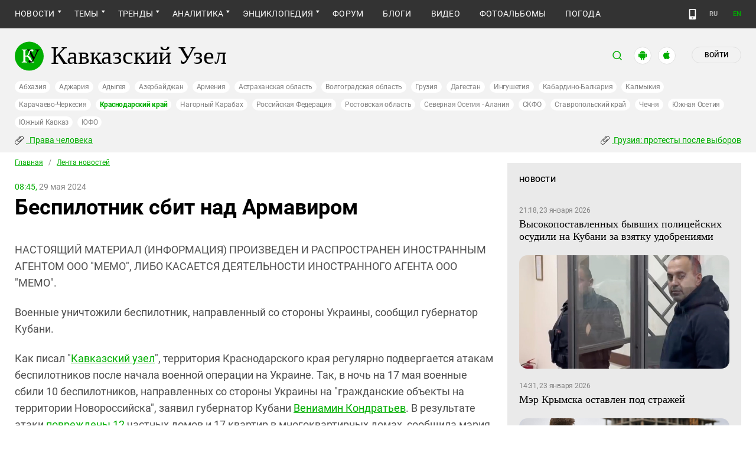

--- FILE ---
content_type: text/html; charset=utf-8
request_url: https://www.kavkaz-uzel.media/articles/400429
body_size: 20426
content:
<!DOCTYPE html>
<html>
  <head>
    <meta charset="utf-8">
    <title>Кавказский Узел | Беспилотник сбит над Армавиром</title>
      <meta name="keywords" content="военные, беспилотник, украины, стороны, кубани, уничтожили, беспилотников, губернатор, сообщил, мая, армавиром, направленный, повреждены, 17, сбит, узел, кавказский" />
<meta name="description" content="Военные уничтожили беспилотник, направленный со стороны Украины, сообщил губернатор Кубани." />
<link href="https://amp.kavkaz-uzel.eu/articles/400429" rel="amphtml" /><link href="https://www.kavkaz-uzel.eu/articles/400429" rel="canonical" />
        <script type="application/ld+json">
    {
      "@context": "https://schema.org",
      "@type": "NewsArticle",
      "url": "https://www.kavkaz-uzel.media/articles/400429",
      "publisher": {
          "@type": "Organization",
          "name": "Кавказский Узел",
          "logo": "logos/v3/big.png"
      },
      "headline": "Беспилотник сбит над Армавиром",
      "mainEntityOfPage": "https://www.kavkaz-uzel.media/articles/400429",
      "articleBody": "Военные уничтожили беспилотник, направленный со стороны Украины, сообщил губернатор Кубани.",
      "image": [
        "logos/v3/big.png"
      ],
      "datePublished": "2024-05-29 08:45:00 +0300"
    }
  </script>

        <meta property="og:title" content="Беспилотник сбит над Армавиром"/>
  <meta property="og:type" content="article"/>
  <meta property="og:url" content="https://www.kavkaz-uzel.media/articles/400429"/>
  <meta property="og:image" content="https://www.kavkaz-uzel.media/images/logos/v3/big.png"/>
  <meta property="og:site_name" content="Кавказский Узел"/>
  <meta property="og:description" content="Военные уничтожили беспилотник, направленный со стороны Украины, сообщил губернатор Кубани."/>

  <meta name="twitter:card" content="summary_large_image">
  <meta name="twitter:site" content="@c_knot">
  <meta name="twitter:creator" content="@caucasianknot">
  <meta name="twitter:title" content="Беспилотник сбит над Армавиром">
  <meta name="twitter:description" content="Военные уничтожили беспилотник, направленный со стороны Украины, сообщил губернатор Кубани.">
  <meta name="twitter:image" content="https://www.kavkaz-uzel.media/images/logos/v3/big.png">

    <meta name="format-detection" content="telephone=no">
    <meta name="viewport" content="width=device-width, initial-scale=1.0, user-scalable=no, minimum-scale=1.0, maximum-scale=1.0">
    <meta http-equiv="X-UA-Compatible" content="IE=edge">

    <meta name="csrf-param" content="authenticity_token" />
<meta name="csrf-token" content="HH1whxwWWAcDppgt32WheHYlx1Z8b8MrcCKleoBqXPxLrvy54oDF1O2bjM36w-vBXu0mCkmLFqTFkPMrAm0HHA" />
    <link rel="stylesheet" href="/assets/greenpages_redesign_new/application-4e10d7329e6f710895ff57dbe82f0525ee2f157b08dd1f19321675fd993348be.css" media="all" />
    <script src="/assets/greenpages_redesign/application-439c76689aa773fb68e0f47835840a1c5181799dd1bfc7b1cabba15efe8b3667.js"></script>

    <meta name="apple-mobile-web-app-capable" content="yes">
    <meta name="apple-mobile-web-app-status-bar-style" content="#333333">
    <meta name="msapplication-TileColor" content="#ffffff">
    <meta name="msapplication-TileImage" content="/favicons/mstile-144x144.png">
    <meta name="theme-color" content="#333333">
    <meta name="apple-itunes-app" content="app-id=1154933161">
    <link rel="apple-touch-icon" sizes="152x152" href="/favicons/apple-touch-icon.png">
    <link rel="icon" type="image/png" href="/favicons/favicon-32x32.png" sizes="32x32">
    <link rel="icon" type="image/png" href="/favicons/favicon-16x16.png" sizes="16x16">
    <link rel="mask-icon" href="/favicons/safari-pinned-tab.svg" color="#000000">
    <link rel="manifest" href="/manifest.json">
    <!-- Google tag (gtag.js) -->
    <script async src="https://www.googletagmanager.com/gtag/js?id=G-0M53NZTY00"></script>
    <script>
      window.dataLayer = window.dataLayer || [];
      function gtag(){dataLayer.push(arguments);}
      gtag("js", new Date());
      gtag("config", "G-0M53NZTY00");
    </script>
    <script>window.yaContextCb = window.yaContextCb || []</script>
    <script src="https://yandex.ru/ads/system/context.js" async></script>


    
    <meta name="google-site-verification" content="g6ApcNXSmyIzab8bkGiPGQAESkFQh2L6x9Mooov5yAI" />

      <!-- Yandex.Metrika counter -->
 <script type="text/javascript">
    (function (d, w, c) {
        (w[c] = w[c] || []).push(function() {
            try {
                w.yaCounter23640679 = new Ya.Metrika({id:23640679,
                    webvisor:true,
                    clickmap:true,
                    trackLinks:true,
                    accurateTrackBounce:true});
            } catch(e) { }
        });

        var n = d.getElementsByTagName("script")[0],
                s = d.createElement("script"),
                f = function () { n.parentNode.insertBefore(s, n); };
        s.type = "text/javascript";
        s.async = true;
        s.src = (d.location.protocol == "https:" ? "https:" : "http:") + "//mc.yandex.ru/metrika/watch.js";

        if (w.opera == "[object Opera]") {
            d.addEventListener("DOMContentLoaded", f, false);
        } else { f(); }
    })(document, window, "yandex_metrika_callbacks");
</script>
<noscript><div><img src="//mc.yandex.ru/watch/23640679" style="position:absolute; left:-9999px;" alt="" /></div></noscript> 
<!-- /Yandex.Metrika counter -->

<!-- Rating@Mail.ru counter -->
<script type="text/javascript">
    var _tmr = _tmr || [];
    _tmr.push({id: "254038", type: "pageView", start: (new Date()).getTime()});
    (function (d, w, id) {
        if (d.getElementById(id)) return;
        var ts = d.createElement("script"); ts.type = "text/javascript"; ts.async = true; ts.id = id;
        ts.src = (d.location.protocol == "https:" ? "https:" : "http:") + "//top-fwz1.mail.ru/js/code.js";
        var f = function () {var s = d.getElementsByTagName("script")[0]; s.parentNode.insertBefore(ts, s);};
        if (w.opera == "[object Opera]") { d.addEventListener("DOMContentLoaded", f, false); } else { f(); }
    })(document, window, "topmailru-code");
</script>
<noscript><div style="position:absolute;left:-10000px;">
  <img src="//top-fwz1.mail.ru/counter?id=254038;js=na" style="border:0;" height="1" width="1" alt="Рейтинг@Mail.ru" />
</div></noscript>
<!-- //Rating@Mail.ru counter -->


    <script>
      $.trumbowyg.svgPath = "/assets/trumbowyg/images/icons-20301c3918b7265ddbdbcd6fa597795501938dbc62f6db6b7d362a096d6815e0.svg";
    </script>
    <script id="currentUserHeaderTemplate" type="text/template">
      <a class="e-user-name" rel="nofollow" href="{{=user_path}}">
        <span class="e-user-name_text">{{=login}}</span>
        <sup class="answer_count e-user-name_count" title="Количество ответов на комментарии">{{=answers_count}}</sup>
      </a>
      <a rel="nofollow" href="/admin" data-admin_control="" style="display: none;" >Админка</a>
      <a rel="nofollow" href="/accounts/logout">Выйти</a>
    </script>
    <script type="text/template" id="CommentListTempl">
  <div id="comment-list"></div>
  <div class="new_comment_js"></div>
</script>

<script type="text/template" id="bComment">
  <div id="{{= comment.dom_id}}" data-list_position="{{= comment.list_position}}" class="comments-item comments-left{{=comment.depth}}">

    <div class="estimate"> </div>

    {{if (comment.author){ }}
      <div class="avatar">
        <img alt="" src="{{= comment.author.avatar_path }}">
      </div>
    {{ } }}

    <div class="text-comment">
      <div class="prev-comment ps">
        <span class="time">{{= comment.created_at_str }}</span>

        {{if (comment.author){ }}
          <a rel="nofollow" href="{{= comment.public_url }}">{{= comment.author.login }}</a>
          {{if (!comment.author.anonymous){ }}
            <span class="status">({{= comment.author.status }})</span>
          {{ } }}
        {{ } }}

        <a rel="nofollow" href="{{= comment.public_url }}">#</a>


        {{if (comment.can_destroy){ }}
          <a rel="nofollow" class="destroy btn-action-comment btn-action-comment_destroy" href="#" title="Удалить">
            <svg xmlns="https://www.w3.org/2000/svg" viewBox="0 0 24 24">
              <path d="M6 19a2 2 0 0 0 2 2h8a2 2 0 0 0 2-2V7H6v12m2.46-7.12l1.41-1.41L12 12.59l2.12-2.12 1.41 1.41L13.41 14l2.12 2.12-1.41 1.41L12 15.41l-2.12 2.12-1.41-1.41L10.59 14l-2.13-2.12M15.5 4l-1-1h-5l-1 1H5v2h14V4h-3.5z"/>
            </svg>
          </a>
        {{ } }}

        {{if (!comment.can_destroy && comment.can_hide){ }}
          <a rel="nofollow" class="action_hide btn-action-comment btn-action-comment_destroy" href="#" title="Удалить">
            <svg xmlns="https://www.w3.org/2000/svg" viewBox="0 0 24 24">
              <path d="M6 19a2 2 0 0 0 2 2h8a2 2 0 0 0 2-2V7H6v12m2.46-7.12l1.41-1.41L12 12.59l2.12-2.12 1.41 1.41L13.41 14l2.12 2.12-1.41 1.41L12 15.41l-2.12 2.12-1.41-1.41L10.59 14l-2.13-2.12M15.5 4l-1-1h-5l-1 1H5v2h14V4h-3.5z"/>
            </svg>
          </a>
        {{ } }}

        {{if (comment.can_edit){ }}
          <a rel="nofollow" class="edit btn-action-comment btn-action-comment_edit" href="#" title="Изменить">
            <svg xmlns="https://www.w3.org/2000/svg" viewBox="0 0 24 24">
              <path d="M19 19V5H5v14h14m0-16a2 2 0 0 1 2 2v14c0 1.11-.9 2-2 2H5a2 2 0 0 1-2-2V5a2 2 0 0 1 2-2h14m-2.3 6.35l-1 1-2.05-2.05 1-1c.21-.22.56-.22.77 0l1.28 1.28c.22.21.22.56 0 .77M7 14.94l6.06-6.06 2.06 2.06L9.06 17H7v-2.06z"/>
            </svg>
          </a>
        {{ } }}

        <span class="achievements_wrapper"></span>

        {{if (current_user.is_admin_role){ }}
          <!-- &nbsp;&nbsp; -->
          {{if (comment.author.anonymous){ }}
            {{var userUrl = "/admin/anon_users?id=" + comment.author.id;}}
          {{ } else { }}
            {{var userUrl = "/admin/users?filter[id]=" + comment.author.id;}}
          {{ } }}
          <a rel="nofollow" class="btn-action-comment btn-action-comment_edit-user" target='_blank' href="{{= userUrl}}" title="Редактирование пользователя">
            <!-- &aelig; -->
            <svg xmlns="https://www.w3.org/2000/svg" viewBox="0 0 24 24">
              <path d="M9 4a4 4 0 0 0-4 4 4 4 0 0 0 4 4 4 4 0 0 0 4-4 4 4 0 0 0-4-4m0 10c-2.67 0-8 1.33-8 4v2h11.08c-.05-.33-.08-.66-.08-1 0-1.5.5-3 1.41-4.2-1.53-.52-3.23-.8-4.41-.8m9 0c-.13 0-.24.09-.26.21l-.19 1.32c-.3.13-.59.29-.85.47l-1.24-.5c-.11 0-.24 0-.31.13l-1 1.73c-.06.11-.04.24.06.32l1.06.82c-.02.17-.03.33-.03.5 0 .17.01.33.03.5l-1.06.82c-.09.08-.12.21-.06.32l1 1.73c.06.13.19.13.31.13l1.24-.5c.26.18.54.35.85.47l.19 1.32c.02.12.12.21.26.21h2c.11 0 .22-.09.24-.21l.19-1.32c.3-.13.57-.29.84-.47l1.23.5c.13 0 .26 0 .33-.13l1-1.73c.06-.11.03-.24-.06-.32l-1.07-.82c.02-.17.04-.33.04-.5 0-.17-.01-.33-.04-.5l1.06-.82c.09-.08.12-.21.06-.32l-1-1.73c-.06-.13-.19-.13-.32-.13l-1.23.5c-.27-.18-.54-.35-.85-.47l-.19-1.32c-.01-.12-.12-.21-.23-.21m-1 3.5a1.5 1.5 0 0 1 1.5 1.5 1.5 1.5 0 0 1-1.5 1.5c-.84 0-1.5-.67-1.5-1.5a1.5 1.5 0 0 1 1.5-1.5z"/>
            </svg>
          </a>
        {{ } }}

        {{if (show_parent_comment_link && comment.parent_url){ }}
          <a rel="nofollow" href="{{= comment.parent_url }}" title="В ответ на комментарий"> &uArr; </a>
        {{ } }}

      </div>
      <div class="text-comment_content">{{= comment.body }}</div>
      <div class="text-comment_ans">
        {{if (comment.can_new){ }}
          <a rel="nofollow" href="#" class="answer btn-action-comment btn-action-comment_answer" title="Ответить">Ответить</a>
        {{ } }}
      </div>
    </div>
    <div id="comment_editor_{{=comment.id}}"></div>
  </div>
</script>

<script id="eComment" type="text/template">
  <form class="row form-comment">
    <div class="form-comment-title ps">
      Комментирование через кавказский узел
    </div>
    <div class="form-comment-left">
      <div class="span2 form-comment_avatar">
        <div class="user_avatar"><img alt="" src="{{= current_user.avatar_path}}"></div>
        <p><a rel="nofollow" href="{{= current_user.user_path}}">{{= current_user.login}}</a></p>
        <em {{= current_user.status ? "" : "hidden"}}>({{= current_user.status}})</em>
      </div>
    </div>

    <div class="form-comment-right">
      <div>
        <textarea name="comment[body]" data-trumbowyg>{{= body}}</textarea>
      </div>
      <div class="form-comment_buttons ps">
            <a target="_blank" class="button-reg" href="/accounts/sign_up">Регистрация</a>
        <a rel="nofollow" href="#" class="cancel button-anon">Отменить</a>
      </div>
    </div>
  </form>
</script>

<script id="AchievementListTemplate" type="text/template">
  <a rel="nofollow" class="achievements btn-action-comment btn-action-comment_achievements" href="#" title="Награды">
    <svg xmlns="https://www.w3.org/2000/svg" viewBox="0 0 24 24" class="for-positive">
      <path d="M20.2 2H18c-.9 0-2 1-2 2H8c0-1-1.1-2-2-2H2v9c0 1 1 2 2 2h2.2c.4 2 1.7 3.7 4.8 4v2.1c-2.2.2-3 1.3-3 2.6v.3h8v-.3c0-1.3-.8-2.4-3-2.6V17c3.1-.3 4.4-2 4.8-4H20c1 0 2-1 2-2V2h-1.8M4 11V4h2v7H4m16 0h-2V4h2v7z"/>
    </svg>
    <svg xmlns="https://www.w3.org/2000/svg" viewBox="0 0 24 24" class="for-negative">
      <path d="M17 13H7v-2h10m-5-9A10 10 0 0 0 2 12a10 10 0 0 0 10 10 10 10 0 0 0 10-10A10 10 0 0 0 12 2z"/>
    </svg>
  </a>
</script>

<script id="AchievementShowTemplate" type="text/template">
  <div class="b-achievements-item {{= achievement.value > 0 ? 'is-positive' : 'is-negative' }}">
    <div class="item-name">{{= achievement.title}}&nbsp;(<b>{{= achievement.value}}</b>)</div>
    {{if (achievement.description){ }}
      <div class="item-description">{{= achievement.description}}</div>
    {{ } }}
    <div class="item-date">{{= achievement.created_at}}</div>
  </div>
</script>


    
  </head>

  <body class=" lang="ru">

    <header class="ps header-main">
      <div class="download-app">
  <a href="#" class="sb-close">×</a>
  <img src="/images/manifest/logoCUmini.png" class="download-app-img">
  <div class="download-app-title">
    <h3>Кавказский узел</h3>
    <div class="download-app-hint">Скачайте приложение&nbsp;— работает без&nbsp;VPN!</div>
  </div>
  <a href="https://itunes.apple.com/ru/app/kavkazskij-uzel/id1154933161?mt=8" target="_blank" class="apple-download-app download-app-link">Скачать</a>
  <a href="https://play.google.com/store/apps/details?id=ru.sambino.ionic&hl=ru&gl=US" target="_blank" class="android-download-app download-app-link">Скачать</a>
</div>

      <div class="top-menu ps">
        <div class="menu-show"></div>
        <div class="wrapper">
          <div class="navbar ps">
            <div class="fixed-logo"></div>
            <ul class="navbar-list"><li class="is-sub active news" data-menu_id="news"><a class="active" href="/rubric/10">Новости</a><ul class="sub-menu"><li class="active  lenta" data-menu_id="lenta"><a class=" active" href="/rubric/11">Лента новостей</a></li><li data-menu_id="chronic" class="chronic"><a class="" href="/rubric/1">Хроники</a></li><li data-menu_id="digest" class="digest"><a class="" href="/rubric/12">Дайджест СМИ</a></li><li data-menu_id="announce" class="announce"><a class="" href="/rubric/13">Анонсы событий</a></li></ul></li><li class="is-sub main_themes categories_menu" data-menu_id="categories_menu"><a href="/categories">Темы</a><ul class="sub-menu"><li data-menu_id="menu_category_10" class="menu_category_10"><a href="/category/human-rights"> Права человека</a></li><li data-menu_id="menu_category_1" class="menu_category_1"><a href="/category/crime">Преступность</a></li><li data-menu_id="menu_category_7" class="menu_category_7"><a href="/category/culture">Культура</a></li><li data-menu_id="menu_category_3" class="menu_category_3"><a href="/category/conflicts">Конфликты</a></li><li data-menu_id="menu_category_6" class="menu_category_6"><a href="/category/politics">Политика</a></li><li data-menu_id="menu_category_2" class="menu_category_2"><a href="/category/society">Общество</a></li><li data-menu_id="menu_category_4" class="menu_category_4"><a href="/category/nature">Природа и экология</a></li><li data-menu_id="menu_category_8" class="menu_category_8"><a href="/category/incidents">Происшествия</a></li><li data-menu_id="menu_category_9" class="menu_category_9"><a href="/category/economics">Экономика</a></li><li data-menu_id="menu_category_14" class="menu_category_14"><a href="/category/tourism">Туризм</a></li></ul></li><li class="is-sub trends_menu" data-menu_id="trends_menu"><a href="/categories">Тренды</a><ul class="sub-menu"><li data-menu_id="menu_category_18" class="menu_category_18"><a href="/category/politkovskaya_estemirova">Политковская и Эстемирова</a></li><li data-menu_id="menu_category_2246" class="menu_category_2246"><a href="/category/Caucasus_for_Palestine">Кавказ за Палестину</a></li><li data-menu_id="menu_category_197" class="menu_category_197"><a href="/category/Whom_the_Caucasus_makes_to_apologize">Кого Кавказ извиняться заставляет</a></li><li data-menu_id="menu_category_2248" class="menu_category_2248"><a href="/category/stalin_deportations">Сталинские депортации</a></li><li data-menu_id="menu_category_3260" class="menu_category_3260"><a href="/category/Georgia_elections_amid_protests">Грузия: протесты после выборов</a></li><li data-menu_id="menu_category_2256" class="menu_category_2256"><a href="/category/ecological_disaster_Kuban">Экокатастрофа на Кубани</a></li><li data-menu_id="menu_category_2257" class="menu_category_2257"><a href="/category/collapse_Baku_and_Moscow">Крушение связей Баку и Москвы</a></li><li data-menu_id="menu_category_3261" class="menu_category_3261"><a href="/category/The_struggle_for_500_rubles">Борьба за 500 рублей на Кавказе</a></li><li data-menu_id="menu_category_33" class="menu_category_33"><a href="/category/circassianquestion">Черкесский вопрос</a></li><li data-menu_id="menu_category_2253" class="menu_category_2253"><a href="/category/The_fight_Kadyrov_and_Wildberries">Схватка Кадырова и Wildberries</a></li><li data-menu_id="menu_category_3259" class="menu_category_3259"><a href="/category/elections-2025_south">Выборы-2025: Юг России</a></li><li data-menu_id="menu_category_1221" class="menu_category_1221"><a href="/category/Yerevan_and_Baku_redistribute_borders">Ереван и Баку делят границы</a></li><li data-menu_id="menu_category_1231" class="menu_category_1231"><a href="/category/elimination_of_memorials">Ликвидация "Мемориалов"*</a></li><li data-menu_id="menu_category_144" class="menu_category_144"><a href="/category/dissent_in_Chechnya">Инакомыслие в Чечне</a></li><li data-menu_id="menu_category_86" class="menu_category_86"><a href="/category/ngo_activists_pursuit">Преследование активистов</a></li><li data-menu_id="menu_category_129" class="menu_category_129"><a href="/category/Myths_and_the_truth_about_the_Victory">Мифы и правда о победе</a></li><li data-menu_id="menu_category_164" class="menu_category_164"><a href="/category/Justice_Department_against_Jehovahs_Witnesses">Минюст против Свидетелей Иеговы</a></li><li data-menu_id="menu_category_101" class="menu_category_101"><a href="/category/abkhazia_crisis">Кризис в Абхазии</a></li><li data-menu_id="menu_category_1237" class="menu_category_1237"><a href="/category/the_struggle_of_Kadyrov_and_Yangulbayev">Борьба Кадырова с Янгулбаевыми</a></li><li data-menu_id="menu_category_105" class="menu_category_105"><a href="/category/act_of_terror_in_beslan_20_years">20 лет теракту в Беслане</a></li><li data-menu_id="menu_category_2249" class="menu_category_2249"><a href="/category/Georgia_agents_and_protests">Грузия: иноагенты и протесты</a></li><li data-menu_id="menu_category_145" class="menu_category_145"><a href="/category/Karabakh_bad_peace_or_war">Карабах: худой мир или война?</a></li><li data-menu_id="menu_category_19" class="menu_category_19"><a href="/category/terakty-v-moskve">Теракты в Москве и на Кавказе</a></li><li data-menu_id="menu_category_220" class="menu_category_220"><a href="/category/Jabiev_murdered_protests_and_crisis">Убийство Джабиева: протесты и кризис</a></li><li data-menu_id="menu_category_79" class="menu_category_79"><a href="/category/akhmednabiev_murder">Убийство Ахмеднабиева</a></li><li data-menu_id="menu_category_2243" class="menu_category_2243"><a href="/category/mobilization_protests">Мобилизация и протесты</a></li><li data-menu_id="menu_category_198" class="menu_category_198"><a href="/category/Tumso_protiv_kadyrovtsev">Тумсо против кадыровцев    </a></li><li data-menu_id="menu_category_1233" class="menu_category_1233"><a href="/category/Saakashvili_under_trial">Саакашвили под судом</a></li><li data-menu_id="menu_category_126" class="menu_category_126"><a href="/category/Nemtsov">Немцов</a></li></ul></li><li class="is-sub analitics" data-menu_id="analitics"><a href="/rubric/20">Аналитика</a><ul class="sub-menu"><li data-menu_id="articles" class="articles"><a class="" href="/rubric/2">Статьи</a></li><li data-menu_id="reports" class="reports"><a class="" href="/rubric/21">Доклады</a></li><li data-menu_id="public" class="public"><a class="" href="/rubric/22">Публицистика</a></li><li data-menu_id="interview" class="interview"><a class="" href="/rubric/23">Интервью</a></li><li data-menu_id="stats_of_victims" class="stats_of_victims"><a class="" href="/rubric/1103">Северный Кавказ - статистика жертв</a></li></ul></li><li class="is-sub encyclopaedia" data-menu_id="encyclopaedia"><a href="/rubric/40">Энциклопедия</a><ul class="sub-menu"><li data-menu_id="sprav" class="sprav"><a class="" href="/rubric/41">Справочник</a></li><li data-menu_id="person" class="person"><a class="" href="/rubric/42">Персоналии</a></li><li data-menu_id="bookshelf" class="bookshelf"><a class="" href="/rubric/4">Книжная полка</a></li><li data-menu_id="norma" class="norma"><a class="" href="/rubric/43">Нормативные акты</a></li><li data-menu_id="docs" class="docs"><a class="" href="/rubric/44">Документы организаций</a></li></ul></li><li data-menu_id="forum" class="forum"><a href="/forum/sections">Форум</a></li><li data-menu_id="blogs" class="blogs"><a href="/blog_posts">Блоги</a></li><li data-menu_id="video" class="video"><a href="/videos">Видео</a></li><li data-menu_id="photos" class="photos"><a href="/photo_albums">Фотоальбомы</a></li><li data-menu_id="weather" class="weather"><a href="/weather/regions">Погода</a></li></ul>
            <div class="planet">
              <div class="planet-ico"></div>
              <div class="planet-in ps">
                <div class="geo-list ps">
                  <ul class="planet-list sub-height set-scroll">
                    <li class=""><a href="/abkhasia">Абхазия</a></li><li class=""><a href="/adjaria">Аджария</a></li><li class=""><a href="/adygeia">Адыгея</a></li><li class=""><a href="/azerbaijan">Азербайджан</a></li><li class=""><a href="/armenia">Армения</a></li><li class=""><a href="/astrakhan">Астраханская область</a></li><li class=""><a href="/volgograd">Волгоградская область</a></li><li class=""><a href="/georgia">Грузия</a></li><li class=""><a href="/dagestan">Дагестан</a></li><li class=""><a href="/ingushetia">Ингушетия</a></li><li class=""><a href="/kabardino-balkaria">Кабардино-Балкария</a></li><li class=""><a href="/kalmykia">Калмыкия</a></li><li class=""><a href="/karachaevo-cherkesia">Карачаево-Черкесия</a></li><li class="active"><a href="/krasnodar">Краснодарский край</a></li><li class=""><a href="/karabakh">Нагорный Карабах</a></li><li class=""><a href="/russia">Российская Федерация</a></li><li class=""><a href="/rostov">Ростовская область</a></li><li class=""><a href="/north-osetia">Северная Осетия - Алания</a></li><li class=""><a href="/northdistrict">СКФО</a></li><li class=""><a href="/stavropol">Ставропольский край</a></li><li class=""><a href="/chechnya">Чечня</a></li><li class=""><a href="/south-osetia">Южная Осетия</a></li><li class=""><a href="/south-caucasus">Южный Кавказ</a></li><li class=""><a href="/southdistrict">ЮФО</a></li>
                  </ul>
                </div>
              </div>
            </div>
              <a class="mdi mdi-cellphone-basic" title="Лёгкая версия" href="https://m.kavkaz-uzel.eu/"></a>
            <div class="lang">
                <span class="lang__item">RU</span>
                <a href="https://www.eng.kavkaz-uzel.eu" class="lang__item" title="Переключиться на английскую версию">EN</a>
            </div>
          </div>
        </div>
          <div class="hot-news-fixed">
            <div class="header ps">
              <div class="wrapper">
                <div class="header-in ps">
                  <div class="not-news_inner ps">
  <ul>
    
      <li>
        <a class="hotnews-item hotnews-item_rubric" title=" Права человека" href="/category/human-rights"><i class='mdi mdi-attachment'></i>&nbsp; Права человека</a>
      </li>
    
      <li>
        <a class="hotnews-item hotnews-item_rubric" title="Грузия: протесты после выборов" href="/category/Georgia_elections_amid_protests"><i class='mdi mdi-attachment'></i>&nbsp;Грузия: протесты после выборов</a>
      </li>
    

    
  </ul>
</div>



  <style type="text/css">
    .menu-container nav ul.dropdown-menu li.menu_category_10, .menu-container nav ul.dropdown-menu li.menu_category_3260 {
      position: absolute;
      left: -1300px;
      display: none;
    }
  </style>


                </div>
              </div>
            </div>
          </div>
      </div>

      <div class="header header-static ps">
        <div class="wrapper">
          <div class="header-in ps">
            <div class="header-top ps">
              <div class="logo">
                <div class="logo-case ps">
                  <img src="/assets/redesign/logo-789965aa18f9e893806de4f08f9846bfcb5d6888b483ca884fd888cace4bef8b.svg" alt="" class="logo-img">
                  <a href="https://www.kavkaz-uzel.media/"><span>Кавказский Узел</span></a>
                </div>
              </div>
              <div class="user-bar">
                <div class="user-bar__search"><span>поиск</span>
  <div class="ps">
    <div class="show-search search-tgl"></div>
    <div class="b-header_search is-show" id="search_input">
      <form action="/search" method="get" class="b-header_search-form">
        <input name="context" value="" type="hidden">
        <input class="search-input" name="keywords" type="text" autocomplete="on" placeholder="поиск по Кавказскому Узлу" title="поиск по Кавказскому Узлу">
        <button class="search-btn" type="submit"></button>
      </form>
    </div>
  </div>
</div>

                <a href="https://play.google.com/store/apps/details?id=ru.sambino.ionic" target="_blank" class="user-bar__app2"></a>
                <a href="https://itunes.apple.com/ru/app/kavkazskij-uzel/id1154933161?mt=8" target="_blank" class="user-bar__app3"></a>
                  <a href="/accounts/login" class="user-bar__login md">Войти</a>
  <a href="/accounts/login" class="user-bar__login sm"></a>

                <div class="x"></div>
              </div>
            </div>
            <div class="menu-btn show-menu">Меню</div>
            <div class="regions ps">
              <a class="" href="/abkhasia">Абхазия</a><a class="" href="/adjaria">Аджария</a><a class="" href="/adygeia">Адыгея</a><a class="" href="/azerbaijan">Азербайджан</a><a class="" href="/armenia">Армения</a><a class="" href="/astrakhan">Астраханская область</a><a class="" href="/volgograd">Волгоградская область</a><a class="" href="/georgia">Грузия</a><a class="" href="/dagestan">Дагестан</a><a class="" href="/ingushetia">Ингушетия</a><a class="" href="/kabardino-balkaria">Кабардино-Балкария</a><a class="" href="/kalmykia">Калмыкия</a><a class="" href="/karachaevo-cherkesia">Карачаево-Черкесия</a><a class=" active" href="/krasnodar">Краснодарский край</a><a class="" href="/karabakh">Нагорный Карабах</a><a class="" href="/russia">Российская Федерация</a><a class="" href="/rostov">Ростовская область</a><a class="" href="/north-osetia">Северная Осетия - Алания</a><a class="" href="/northdistrict">СКФО</a><a class="" href="/stavropol">Ставропольский край</a><a class="" href="/chechnya">Чечня</a><a class="" href="/south-osetia">Южная Осетия</a><a class="" href="/south-caucasus">Южный Кавказ</a><a class="" href="/southdistrict">ЮФО</a>
            </div>

            <div class="not-news_inner ps">
  <ul>
    
      <li>
        <a class="hotnews-item hotnews-item_rubric" title=" Права человека" href="/category/human-rights"><i class='mdi mdi-attachment'></i>&nbsp; Права человека</a>
      </li>
    
      <li>
        <a class="hotnews-item hotnews-item_rubric" title="Грузия: протесты после выборов" href="/category/Georgia_elections_amid_protests"><i class='mdi mdi-attachment'></i>&nbsp;Грузия: протесты после выборов</a>
      </li>
    

    
  </ul>
</div>



  <style type="text/css">
    .menu-container nav ul.dropdown-menu li.menu_category_10, .menu-container nav ul.dropdown-menu li.menu_category_3260 {
      position: absolute;
      left: -1300px;
      display: none;
    }
  </style>


          </div>
        </div>
      </div>

    </header>

      <section id="content">
    <article>
      <div class="ps">
        <div class="wrapper">
          <div class="content ps">
            <div class="page ps">
              <!--===============================col-left===============================-->
              <div class="left-col articles-body page-about">
                <!--===============================main==============================-->
                <!--block102-->
<div class="articles-body" data-article_id="400429">
  <div class="beradcrumbs nav-line ps">
    <a href="/">Главная</a> &nbsp; / &nbsp; <span><a href="/rubric/11">Лента новостей</a></span>
  </div>
  <div class="img-page-date ps">
    <span>08:45,</span> 29 мая 2024
  </div>
  <div class="page-title ps">
    <h1>Беспилотник сбит над Армавиром</h1>
  </div>
  <div class="hidden-print">
      <span class="edit_link_placeholder"></span>
  </div>

  
  <div class="img-page-block ps">
  </div>
  <div class="articles-body_contents" data-io-article-url="https://www.kavkaz-uzel.media/articles/400429"></div>
  <div class="text-block ps">
    <p>НАСТОЯЩИЙ МАТЕРИАЛ (ИНФОРМАЦИЯ) ПРОИЗВЕДЕН И РАСПРОСТРАНЕН ИНОСТРАННЫМ АГЕНТОМ ООО "МЕМО", ЛИБО КАСАЕТСЯ ДЕЯТЕЛЬНОСТИ ИНОСТРАННОГО АГЕНТА ООО "МЕМО".</p><p>Военные уничтожили беспилотник, направленный со стороны Украины, сообщил губернатор Кубани.</p>
<p>Как писал "<a href="/">Кавказский узел</a>", территория Краснодарского края регулярно подвергается атакам беспилотников после начала военной операции на Украине. Так, в ночь на 17 мая военные сбили 10 беспилотников, направленных со стороны Украины на "гражданские объекты на территории Новороссийска", заявил губернатор Кубани <a href="/articles/267535">Вениамин Кондратьев</a>. В результате атаки <a href="/articles/400217">повреждены 12</a> частных домов и 17 квартир в многоквартирных домах, сообщила мэрия Новороссийска.</p>
<p>Сегодня утром военные уничтожили над Армавиром беспилотный летательный аппарат, направленный со стороны Украины, сообщил в своем телеграм-канале Вениамин Кондратьев.</p>
<p>"По предварительным данным, пострадавших и разрушений нет. Ведутся поиски места падения БПЛА, работают специальные службы", - написал он.</p>
<p>Напомним, 19 мая военные уничтожили и перехватили в Краснодарском крае 57 беспилотников, запущенных со стороны Украины, сообщило Минобороны. Нефтезавод в Славянске-на-Кубани, на территорию которого 19 мая упали шесть беспилотников, <a href="/articles/400121">приостановил работу</a>.</p>
<p>9 мая нефтебаза под Анапой также была <a href="/articles/399812">атакована беспилотниками</a>. По данным властей, военные сбили шесть дронов, на нефтебазе были повреждены несколько резервуаров и произошел пожар.</p>
<p>17 марта при атаке беспилотников на нефтезавод в Славянске-на-Кубани один человек погиб. Атмосферный и вакуумный блоки оказались повреждены, это <a href="/articles/398202">привело к нарушению</a> производственного процесса, сообщило руководство завода.</p>
<div class="too">
<p>Читайте "Кавказский узел" в <a href="https://t.me/cknot">Telegram</a> без установки VPN и используйте браузер <a href="https://censorship.no/ru/download.html">CENO</a> для обхода блокировок. Также призываем читателей установить наше мобильное приложение для <a href="https://play.google.com/store/apps/details?id=ru.sambino.ionic&amp;hl=ru&amp;gl=US">Android</a> и <a href="https://apps.apple.com/ru/app/kavkazskij-uzel/id1154933161">IOS</a>. Если позднее приложение будет исключено из PlayMarket или App Store, или доступ к "Кавказскому узлу" будет ограничен – вы все равно сможете пользоваться уже установленным приложением. Через VPN можно продолжать читать "Кавказский узел" на сайте, как обычно, и в <a href="https://twitter.com/caucasianknot">соцсети X</a> (бывший Twitter). Можно смотреть видео "Кавказского узла" на <a href="https://www.youtube.com/user/CaucasianKnot">YouTube</a> и оставаться на связи в соцсетях "<a href="https://vk.com/newsfromkavkaz">ВКонтакте</a>" и "<a href="https://ok.ru/newsfromkavkaz">Одноклассники</a>". Пользователи WhatsApp* могут присылать сообщения на номер +49 157 72317856, пользователи Telegram – на тот же номер или писать @Caucasian_Knot.</p>
</div>
<p><i>* деятельность компании Meta (владеет Facebook, Instagram и WhatsApp) запрещена в России.</i></p>
  </div>
    <p class="author"><b>Автор:</b> <i>"Кавказский узел"</i></p>
</div>

<div class="b-feedback_banner hidden-print ps">
  <div class="title-text ps">
    Гласность помогает решить проблемы
  </div>
  <div class="title-prev ps">
    Отправь сообщение, фото и видео на «Кавказский узел» через мессенджеры
  </div>
  <div class="b-feedback_banner-btns ps">
    <div class="item-btn">
      <a class="item-btn_link item-btn_link--telegram is-btn-link" href="https://t.me/Caucasian_Knot" id="feedbackBannerBtnTG">
        <span>+49 157 72317856</span>
      </a>
    </div>
    <div class="item-btn">
      <a class="item-btn_link item-btn_link--whatsapp is-btn-link" href="https://wa.me/4915772317856" id="feedbackBannerBtnWA">
        <span>+49 157 72317856</span>
      </a>
    </div>
    <a class="item-btn_link item-btn_link--form is-btn-link" href="https://m.kavkaz-uzel.eu/contact_form" id="feedbackBannerBtnCF">
      <span>Мобильная форма</span>
    </a>
  </div>
  <div class="b-feedback_banner-caption ps">
    Фото и видео для публикации нужно присылать через Telegram, выбрав функцию «Файл», либо через WhatsApp - выбрав функцию «Документ». Кнопки работают при установленных приложении Telegram и WhatsApp. Номер для Телеграм и WhatsApp +49 1577 2317856.
  </div>
</div>


<div class="article-data hidden-print">

</div>

<div class="comments-block ps">
  <div id="disqus_thread"></div>
  <script>
    /**
    *  RECOMMENDED CONFIGURATION VARIABLES: EDIT AND UNCOMMENT THE SECTION BELOW TO INSERT DYNAMIC VALUES FROM YOUR PLATFORM OR CMS.
    *  LEARN WHY DEFINING THESE VARIABLES IS IMPORTANT: https://disqus.com/admin/universalcode/#configuration-variables    */
    var disqus_config = function () {
      this.language = "ru";
      this.server_side = {
        "sourceless_iframe": "0",
        "experiment": "",
        "bin": "promoted_discovery:dynamic",
        "forum": {
          "disable_disqus_branding": true,
          "recommendation_placement": "bottom",
          "recommendations_feature_enabled": true
        }
      };
      this.sourceless_iframe = "0";
      this.experiment = "";
      this.bin = "promoted_discovery:dynamic";
    };
    (function() { // DON'T EDIT BELOW THIS LINE
    var d = document, s = d.createElement("script");
    s.src = "https://kavkaz-uzel-eu.disqus.com/embed.js";
    s.setAttribute("data-timestamp", +new Date());
    (d.head || d.body).appendChild(s);
    })();
  </script>
  <noscript>Please enable JavaScript to view the <a href="https://disqus.com/?ref_noscript">comments powered by Disqus.</a></noscript>

  <div class="hidden-print">
    <div class="b-shared-list a2a_kit a2a_kit_size_32 a2a_default_style">
  <ul class="b-shared-list_items">
    <li class="a2a_button_vk b-shared-list_item">
      <a rel="nofollow" class="a2a_button_vk" href="#"></a>
    </li>
    <li class="a2a_button_telegram b-shared-list_item">
      <a rel="nofollow" class="a2a_button_telegram" href="#"></a>
    </li>
    <li class="a2a_button_whatsapp b-shared-list_item">
      <a rel="nofollow" class="a2a_button_whatsapp" href="#"></a>
    </li>
    <li class="a2a_button_viber b-shared-list_item">
      <a rel="nofollow" class="a2a_button_viber" href="#"></a>
    </li>
    <li class="a2a_button_x b-shared-list_item">
      <a rel="nofollow" class="a2a_button_x" href="#"></a>
    </li>
    <li class="a2a_button_odnoklassniki b-shared-list_item">
      <a rel="nofollow" class="a2a_button_odnoklassniki" href="#"></a>
    </li>
    <li class="a2a_button_livejournal b-shared-list_item">
      <a rel="nofollow" class="a2a_button_livejournal" href="#"></a>
    </li>
    <li class="a2a_button_email b-shared-list_item">
      <a rel="nofollow" class="a2a_button_email" href="#"></a>
    </li>
      <li class="a2a_button_print b-shared-list_item">
        <a rel="nofollow" class="a2a_button_print" href="#"></a>
      </li>
  </ul>
</div>

<script async src="https://static.addtoany.com/menu/page.js"></script>

    <a name="comments"></a>
    
<div id="comments" data-url="articles/400429"> </div>

  </div>
</div>

<div class="io-hidden-author" style="display: none;">
  55e27608
</div>

<div class="io-hidden-category" style="display: none;">
  Лента новостей; Конфликты; Общество; Эхо Украины на Кавказе; Краснодарский край; ЮФО
</div>

<div data-stack="rd_article_stripe">
  <div class="events-block ps">
  


  <div class="sub-title ps">События</div>
  <div class="events ps">
    
      <div class="event">
        
        <div class="event ps">
          
          <div class="news__date">
            <span>22:49,</span> 23 января 2026
          </div>
          
          <a class="event-name ps" href="/articles/420183">Боец из Дагестана убит в зоне СВО
</a>
        </div>
      </div>
    
      <div class="event">
        
        <div class="event ps">
          
          <div class="news__date">
            <span>21:08,</span> 23 января 2026
          </div>
          
          <a class="event-name ps" href="/articles/420181">Число поврежденных из-за атаки БПЛА домов в Адыгее увеличилось до 30
</a>
        </div>
      </div>
    
      <div class="event">
        
        <div class="event ps">
          
          <div class="news__date">
            <span>20:20,</span> 23 января 2026
          </div>
          
          <a class="event-name ps" href="/articles/420180">Суд арестовал ингушского силовика по делу о подбросе наркотиков</a>
        </div>
      </div>
    
      <div class="event">
        
        <div class="event ps">
          
          <div class="news__date">
            <span>17:28,</span> 23 января 2026
          </div>
          
          <a class="event-name ps" href="/articles/420177">Военный из Дагестана убит на Украине</a>
        </div>
      </div>
    
      <div class="event">
        
        <div class="event ps">
          
          <div class="news__date">
            <span>14:31,</span> 23 января 2026
          </div>
          
          <a class="event-name ps" href="/articles/420173">Мэр Крымска оставлен под стражей</a>
        </div>
      </div>
    
      <div class="event">
        
        <div class="event ps">
          
          <div class="news__date">
            <span>09:40,</span> 23 января 2026
          </div>
          
          <a class="event-name ps" href="/articles/420169">Боец из Астраханской области убит в военной операции</a>
        </div>
      </div>
    
    <div class="events-more ps">
      <a class="events-link" href="https://www.kavkaz-uzel.eu/rubric/11">Все события дня</a>
    </div>
  </div>
</div>

</div>



<script type="text/javascript">

    document.addEventListener('copy', (event) => {
          const pagelink = `\nИсточник: ${document.location.href}\n© Кавказский Узел`;
          event.clipboardData.setData('text', document.getSelection() + pagelink);
          event.preventDefault();
    });

</script>





                <!--===============================/main===============================-->
              </div>
              <!--/col-left-->
              <!--===============================col-right===============================-->
              <div class="right-col hidden-print">
                
                <div class="bg-gray gray-box ps">
  <div class="directory-in">
    <div class="info-item ps">
  <div class="info-item__title ps">
    Новости
  </div>
  
    <div class="info-item__block ps">
      <a class="info-item__img ps" href="/articles/420179">
        
      </a>
      <div class="info-item__cols ps">
        
      </div>
      <div class="info-item__date ps">
        21:18, 23 января 2026
      </div>
      <a class="info-item__name ps" href="/articles/420179">
        Высокопоставленных бывших полицейских осудили на Кубани за взятку удобрениями
      </a>
    </div>
  
    <div class="info-item__block ps">
      <a class="info-item__img ps" href="/articles/420173">
        <img class="ps" alt="Янис Будагов в зале суда. Фото: tvkrasnodar.ru" title="Янис Будагов в зале суда. Фото: tvkrasnodar.ru" src="/system/uploads/article_image/image/0031/314593/main_image_new4543534535345345453543.jpg" />
      </a>
      <div class="info-item__cols ps">
        
      </div>
      <div class="info-item__date ps">
        14:31, 23 января 2026
      </div>
      <a class="info-item__name ps" href="/articles/420173">
        Мэр Крымска оставлен под стражей
      </a>
    </div>
  
    <div class="info-item__block ps">
      <a class="info-item__img ps" href="/articles/420168">
        <img class="ps" alt="Многодетная семья смотрит на строящийся дом. Иллюстрация создана &quot;Кавказским узлом&quot; при помощи ИИ в программе Copilot" title="Многодетная семья смотрит на строящийся дом. Иллюстрация создана &quot;Кавказским узлом&quot; при помощи ИИ в программе Copilot" src="/system/uploads/article_image/image/0031/314584/main_image_new454535454355453454353453.jpg" />
      </a>
      <div class="info-item__cols ps">
        
      </div>
      <div class="info-item__date ps">
        10:40, 23 января 2026
      </div>
      <a class="info-item__name ps" href="/articles/420168">
        Многодетная семья из Туапсе вынужденно согласилась на предложение администрации
      </a>
    </div>
  
    <div class="info-item__block ps">
      <a class="info-item__img ps" href="/articles/420152">
        <img class="ps" alt="Силовики заставили лечь на пол участников &quot;Лимоновских чтений&quot; в Краснодаре. Скриншот фото из Telegram-канала &quot;Национальная правозащита&quot; от 18.01.26, https://t.me/rightsofnation/2453?single" title="Силовики заставили лечь на пол участников &quot;Лимоновских чтений&quot; в Краснодаре. Скриншот фото из Telegram-канала &quot;Национальная правозащита&quot; от 18.01.26, https://t.me/rightsofnation/2453?single" src="/system/uploads/article_image/image/0031/314565/main_image_Screenshot_861.png" />
      </a>
      <div class="info-item__cols ps">
        
      </div>
      <div class="info-item__date ps">
        20:03, 22 января 2026
      </div>
      <a class="info-item__name ps" href="/articles/420152">
        Активисты "Другой России" сочли неправомерными аресты  в Краснодаре
      </a>
    </div>
  
    <div class="info-item__block ps">
      <a class="info-item__img ps" href="/articles/420150">
        <img class="ps" alt="Елена Золотарева (на переднем плане). Фото: Объединенная пресс-служба судов Краснодарского края" title="Елена Золотарева (на переднем плане). Фото: Объединенная пресс-служба судов Краснодарского края" src="/system/uploads/article_image/image/0031/314563/main_image_new45335553545455.jpg" />
      </a>
      <div class="info-item__cols ps">
        
      </div>
      <div class="info-item__date ps">
        18:55, 22 января 2026
      </div>
      <a class="info-item__name ps" href="/articles/420150">
        Суд конфисковал имущество Елены Золотаревой
      </a>
    </div>
  
</div>

    <div style="clear: both"></div>
  </div>
</div>

<div class="info-item ps">
  <div class="info-item__title ps">
    Персоналии
  </div>
  
    <div class="info-item__block ps">
      <a class="info-item__img ps" href="/articles/85366">
        <img class="ps" alt="Рамзан Кадыров. Фото: REUTERS/Said Tsarnayev" title="Рамзан Кадыров. Фото: REUTERS/Said Tsarnayev" src="/system/uploads/article_image/image/0018/187893/main_image_main_image_new.jpg" />
      </a>
      <div class="info-item__cols ps">
        
      </div>
      <div class="info-item__date ps">
        13:29, 15 января 2026
      </div>
      <a class="info-item__name ps" href="/articles/85366">
        Кадыров Рамзан Ахматович
      </a>
    </div>
  
    <div class="info-item__block ps">
      <a class="info-item__img ps" href="/articles/381793">
        <img class="ps" alt="Рубен Варданян. Фото: стоп-кадр видео - https://youtu.be/FHtq-QgWC5M?t=126" title="Рубен Варданян. Фото: стоп-кадр видео - https://youtu.be/FHtq-QgWC5M?t=126" src="/system/uploads/article_image/image/0026/264130/main_image_Vardanyan.png" />
      </a>
      <div class="info-item__cols ps">
        
      </div>
      <div class="info-item__date ps">
        12:11, 14 марта 2025
      </div>
      <a class="info-item__name ps" href="/articles/381793">
        Рубен Варданян
      </a>
    </div>
  
    <div class="info-item__block ps">
      <a class="info-item__img ps" href="/articles/194594">
        <img class="ps" alt="Бидзина Иванишвили. Фото : Александр Имедашвили, NEWSGEORGIA" title="Бидзина Иванишвили. Фото : Александр Имедашвили, NEWSGEORGIA" src="/system/uploads/article_image/image/0007/79343/main_image_new2.jpg" />
      </a>
      <div class="info-item__cols ps">
        
      </div>
      <div class="info-item__date ps">
        17:19, 28 декабря 2024
      </div>
      <a class="info-item__name ps" href="/articles/194594">
        Иванишвили Бидзина (Борис) Григорьевич
      </a>
    </div>
  
</div>

<div class="bg-gray gray-box ps">
  <div class="directory-in">
    

<div class="info-item ps">
  <div class="info-item__title ps">
    Справочник
  </div>
  
    <div class="info-item__block ps">
      <a class="info-item__img ps" href="/articles/373354">
        <img class="ps" alt="Рамзан Кадыров с дочерьми. Скриншот сообщения со страницы Айшат Кадыровой в INSTAGRAM https://www.instagram.com/p/CaMhkznoU3p/" title="Рамзан Кадыров с дочерьми. Скриншот сообщения со страницы Айшат Кадыровой в INSTAGRAM https://www.instagram.com/p/CaMhkznoU3p/" src="/system/uploads/article_image/image/0025/251751/main_image_5u.jpg" />
      </a>
      <a class="info-item__name ps" href="/articles/373354">
        Главный клан Кавказа - семья Кадырова
      </a>
      <div class="article-lead ps">
        <p></p>
      </div>
    </div>
  
    <div class="info-item__block ps">
      <a class="info-item__img ps" href="/articles/227885">
        <img class="ps" alt="Торжественное открытие первого в России мемориала памяти убитой журналистки &quot;Новой газеты&quot; Анны Политковской. Москва, 7 октября 2014 г. Фото Юлии Буславской для &quot;Кавказского узла&quot;" title="Торжественное открытие первого в России мемориала памяти убитой журналистки &quot;Новой газеты&quot; Анны Политковской. Москва, 7 октября 2014 г. Фото Юлии Буславской для &quot;Кавказского узла&quot;" src="/system/uploads/article_image/image/0006/65317/main_image_new.jpg" />
      </a>
      <a class="info-item__name ps" href="/articles/227885">
        Убийство Анны Политковской
      </a>
      <div class="article-lead ps">
        <p></p>
      </div>
    </div>
  
    <div class="info-item__block ps">
      <a class="info-item__img ps" href="/articles/408341">
        <img class="ps" alt="Матери, разлученные с детьми. Иллюстрация создана «Кавказским узлом» с помощью ИИ в программе Copilot" title="Матери, разлученные с детьми. Иллюстрация создана «Кавказским узлом» с помощью ИИ в программе Copilot" src="/system/uploads/article_image/image/0031/314527/main_image_vrvrara.jpg.jpeg" />
      </a>
      <a class="info-item__name ps" href="/articles/408341">
        Суды и обычаи: как на Кавказе матерей разлучают с детьми
      </a>
      <div class="article-lead ps">
        <p></p>
      </div>
    </div>
  
  
</div>

    <div style="clear: both"></div>
  </div>
</div>

<div class="output-blog-vertical ps">
  

    
    <div data-flex_path="/greenpages/page_blocks/13443/articles/400429/updated_at/20251007214742" data-name="page_block_blog_post_13443" data-count="3" class="flex_page_block"> </div>



  <div class="sub-title ps">
    Последние записи в блогах
  </div>
  <div class="output-blog-in ps">
    
      <div class="output-blog-item">
        <div class="output-blog-item__in ps">
          <div class="output-blog-item__top ps">
            <div>
              <div class="output-blog-item__img">
                <a href="/blogs/85802">
                  
                    <div><img alt="Фото" src="/system/uploads/user_image/avatar/0027/273270/avatar_WhatsApp_Image_2023-05-19_at_23.49.11.jpeg" width="37" height="38" /></div>
                  
                </a>
              </div>
              <div class="output-blog-item__date">
                13:52, 21 февраля 2025
              </div>
              <div class="output-blog-item__title">
                Нальчик и соседи. Кавказ в поисках справедливости
              </div>
            </div>
            <div class="news__info">
              <a href="/blogs/85802/posts/65153#comments"><div class="news__comments">3</div></a>
            </div>
          </div>
          <a class="output-blog-item__prev ps" href="/blogs/85802/posts/65153">Раньше не замечали... Юрия Напсо могут лишить депутатских полномочий</a>
        </div>
      </div>
    
      <div class="output-blog-item">
        <div class="output-blog-item__in ps">
          <div class="output-blog-item__top ps">
            <div>
              <div class="output-blog-item__img">
                <a href="/blogs/378">
                  
                    <div><img alt="Фото" src="/system/uploads/user_image/avatar/0000/1402/avatar_f1421228c86e2985b9b97d77c5acbe4c.jpg" width="37" height="38" /></div>
                  
                </a>
              </div>
              <div class="output-blog-item__date">
                09:14, 28 января 2025
              </div>
              <div class="output-blog-item__title">
                BERG...man  Tbilisi
              </div>
            </div>
            <div class="news__info">
              <a href="/blogs/378/posts/64903#comments"><div class="news__comments">29</div></a>
            </div>
          </div>
          <a class="output-blog-item__prev ps" href="/blogs/378/posts/64903">Теракты под давлением иностранных спецслужб - импотенция власти? Толстой vs Ильин</a>
        </div>
      </div>
    
      <div class="output-blog-item">
        <div class="output-blog-item__in ps">
          <div class="output-blog-item__top ps">
            <div>
              <div class="output-blog-item__img">
                <a href="/blogs/378">
                  
                    <div><img alt="Фото" src="/system/uploads/user_image/avatar/0000/1402/avatar_f1421228c86e2985b9b97d77c5acbe4c.jpg" width="37" height="38" /></div>
                  
                </a>
              </div>
              <div class="output-blog-item__date">
                09:55, 14 января 2025
              </div>
              <div class="output-blog-item__title">
                BERG...man  Tbilisi
              </div>
            </div>
            <div class="news__info">
              <a href="/blogs/378/posts/64778#comments"><div class="news__comments">37</div></a>
            </div>
          </div>
          <a class="output-blog-item__prev ps" href="/blogs/378/posts/64778">Кто целится в Турецкий поток? Как ответит Москва на атаку ВСУ на станцию "Русская"</a>
        </div>
      </div>
    
  </div>
</div>

  <a class="more bottom-link" href="https://www.kavkaz-uzel.eu/blog_posts">Все блоги</a>


<div class="bg-gray gray-box ps">
  <div class="directory-in">
    <div class="info-item ps">
  <div class="info-item__title ps">
    Аналитика
  </div>
  
    <div class="info-item__block ps">
      <a class="info-item__img ps" href="/articles/419686">
        
      </a>
      <div class="info-item__cols ps">
        
      </div>
      <div class="info-item__date ps">
        14:14,  5 января 2026
      </div>
      <a class="info-item__name ps" href="/articles/419686">
        2 человека погибли и 7  были ранены в вооруженных и террористических атаках на Северном Кавказе в IV квартале 2025 года
      </a>
    </div>
  
    <div class="info-item__block ps">
      <a class="info-item__img ps" href="/articles/419684">
        
      </a>
      <div class="info-item__cols ps">
        
      </div>
      <div class="info-item__date ps">
        13:41,  5 января 2026
      </div>
      <a class="info-item__name ps" href="/articles/419684">
        В декабре 2025 года в вооруженных и террористических атаках на Северном Кавказе был убит один человек
      </a>
    </div>
  
</div>

    <div style="clear: both"></div>
  </div>
</div>

              </div>
              <!--/col-right-->
            </div>
          </div>
        </div>
      </div>
    </article>
  </section>


      <div class="ps">
        <div class="wrapper">
          <div data-stack="bottom">
            

<div class="themes-4 themes ps">
  <div class="sub-title ps">Темы дня
    
  </div>
  <div class="themes-in ps">
    
      <div class="row">
        
          <div class="themes-item">
            <div class="themes-img ps">
              <img alt="Миграционная тюрьма в Ежево, Хорватия. Фото: https://www.globaldetentionproject.org/" title="Миграционная тюрьма в Ежево, Хорватия. Фото: https://www.globaldetentionproject.org/" src="/system/uploads/article_image/image/0031/314608/main_image_jezevo_exterior-1552384241.jpg" />
            </div>
            <div class="themes-date ps">
              23 января 2026, 22:02
            </div>
            <div class="themes-text ps">
              <a href="/articles/420184">Уроженцы Северного Кавказа объявили голодовку в миграционной тюрьме в Хорватии</a>
            </div>
            <div class="article-lead ps">
              <p></p>
            </div>
          </div>
        
          <div class="themes-item">
            <div class="themes-img ps">
              <img alt="Четвертая по счету (третья временная) мемориальная табличка на доме Анны Политковской. ЗПЧ / Telegram" title="Четвертая по счету (третья временная) мемориальная табличка на доме Анны Политковской. ЗПЧ / Telegram" src="/system/uploads/article_image/image/0031/314604/main_image_Screenshot_20260123_184938_Samsung_Internet.jpg" />
            </div>
            <div class="themes-date ps">
              23 января 2026, 19:22
            </div>
            <div class="themes-text ps">
              <a href="/articles/420182">Четвертая по счету мемориальная табличка установлена на доме Политковской</a>
            </div>
            <div class="article-lead ps">
              <p></p>
            </div>
          </div>
        
          <div class="themes-item">
            <div class="themes-img ps">
              <img alt="Нурлан Гахраманлы. Фото: https://www.facebook.com/photo.php?fbid=1056897883125289&amp;id=100064152602195&amp;set=a.417287010419716 принадлежит компании Meta деятельность которой запрещена в России" title="Нурлан Гахраманлы. Фото: https://www.facebook.com/photo.php?fbid=1056897883125289&amp;id=100064152602195&amp;set=a.417287010419716 принадлежит компании Meta деятельность которой запрещена в России" src="/system/uploads/article_image/image/0031/314594/main_image_491766282_1101975851950825_4690695082753511411_n.jpg" />
            </div>
            <div class="themes-date ps">
              23 января 2026, 15:30
            </div>
            <div class="themes-text ps">
              <a href="/articles/420174">Семья Нурлана Гахраманлы встревожена его состоянием на фоне голодовки в СИЗО</a>
            </div>
            <div class="article-lead ps">
              <p></p>
            </div>
          </div>
        
          <div class="themes-item">
            <div class="themes-img ps">
              <img alt="Беженцы. Иллюстрация создана &quot;Кавказским узлом&quot; при помощи ИИ в программе Copilot" title="Беженцы. Иллюстрация создана &quot;Кавказским узлом&quot; при помощи ИИ в программе Copilot" src="/system/uploads/article_image/image/0031/314592/main_image_new45345345345534535434554.jpg" />
            </div>
            <div class="themes-date ps">
              23 января 2026, 13:32
            </div>
            <div class="themes-text ps">
              <a href="/articles/420172">11 человек перевезены из Карабаха в Армению</a>
            </div>
            <div class="article-lead ps">
              <p></p>
            </div>
          </div>
        
      </div>
      <div class="clearfix"></div>
    
  </div>
</div>


    <div class="lt-banner-wrapper">
      
      
      <div class="lt-banner_raw">
        
          
<!-- Yandex.RTB R-A-33812-12 -->
<div id='yandex_rtb_R-A-33812-12'></div>
<script>
window.yaContextCb.push(()=>{
    Ya.Context.AdvManager.render({
    renderTo: 'yandex_rtb_R-A-33812-12',
    blockId: 'R-A-33812-12'
    })
})
</script>

        
      </div>
    </div>







<div class="content-bottom content ps">
  <div class="left-col">
    
    <div class="news-btm ps">
      <div class="news-btm-block ps">
        <a class="news-btm-img ps video-block" href="/videos/10068"><div class="video-play"><div class="video-ps"></div></div>
          <img src="https://i1.ytimg.com/vi_webp/d_0DcgQMTCM/sddefault.webp" alt="Адам Кадыров заявил о готовности доставить Зеленского в Грозный">
        </a>
        <div class="ps">
          <a class="news-btm-lnk" href="/videos/10068">Адам Кадыров заявил о готовности доставить Зеленского в Грозный</a>
        </div>
      </div>
    </div>
  </div>
  <div class="right-col">
    <div class="info-item-video ps">
      
        <div class="info-item__block ps">
          <a class="info-item__img video-block ps" href="/videos/9067">
            <div class="video-play"><div class="video-ps"></div></div>
            <div class="vid"><img src="https://i1.ytimg.com/vi_webp/QOEBiCatACI/sddefault.webp" alt="Отец, похищенного в Нальчике студента, записал обращение к Бастрыкину #Нальчик #Бастрыкин #shorts"></div>
          </a>
        </div>
        <div class="info-item__name ps">
          <a class="info-item__name ps" href="/videos/9067">Отец, похищенного в Нальчике студента, записал обращение к Бастрыкину #Нальчик #Бастрыкин #shorts</a>
        </div>
      
        <div class="info-item__block ps">
          <a class="info-item__img video-block ps" href="/videos/9066">
            <div class="video-play"><div class="video-ps"></div></div>
            <div class="vid"><img src="https://i1.ytimg.com/vi_webp/KV6-NYpNDZw/sddefault.webp" alt="Краснодарцы требуют встречи с мэром #Краснодар #акция #shorts #Наумов"></div>
          </a>
        </div>
        <div class="info-item__name ps">
          <a class="info-item__name ps" href="/videos/9066">Краснодарцы требуют встречи с мэром #Краснодар #акция #shorts #Наумов</a>
        </div>
      
    </div>
  </div>
  <div class="content-bottom-2 ps">
    <div class="themes themes-3 ps">
      <div class="themes-in ps">
        
          <div class="themes-item">
            <a class="themes-img video-block ps" href="/videos/9065">
              <div class="video-play"><div class="video-ps"></div></div>
              <div><img src="https://i1.ytimg.com/vi_webp/p8aMSdiv1V0/sddefault.webp" alt="Гасангусейнов потребовал отчета о расследовании убийства сыновей"></div>
            </a>
            <div class="themes-text ps">
              <a href="/videos/9065">Гасангусейнов потребовал отчета о расследовании убийства сыновей</a>
            </div>
          </div>
        
          <div class="themes-item">
            <a class="themes-img video-block ps" href="/videos/9064">
              <div class="video-play"><div class="video-ps"></div></div>
              <div><img src="https://i1.ytimg.com/vi_webp/MzpLzGRPNIU/sddefault.webp" alt="Убийство уроженки Чечни в Ереване: что известно? #shorts #Айшат #Армения #Чечня #новости #news"></div>
            </a>
            <div class="themes-text ps">
              <a href="/videos/9064">Убийство уроженки Чечни в Ереване: что известно? #shorts #Айшат #Армения #Чечня #новости #news</a>
            </div>
          </div>
        
          <div class="themes-item">
            <a class="themes-img video-block ps" href="/videos/9063">
              <div class="video-play"><div class="video-ps"></div></div>
              <div><img src="https://i1.ytimg.com/vi_webp/9ADACyZSP_g/sddefault.webp" alt="TRIPP: сможет ли "Маршрут Трампа" примирить Ереван и Баку?"></div>
            </a>
            <div class="themes-text ps">
              <a href="/videos/9063">TRIPP: сможет ли "Маршрут Трампа" примирить Ереван и Баку?</a>
            </div>
          </div>
        
      </div>
    </div>
  </div>
  <div class="show-more-block ps">
    
      <a class="show-more" href="/videos">Показать больше</a>
    
  </div>
</div>

          </div>
        </div>
      </div>

    <footer class="ps">
      <div class="wrapper">
        <div class="footer ps">
          <div class="footer__top ps">
            <div class="footer__info ps">
              <div class="footer__policy">
                При цитировании информации гиперссылка на Интернет-СМИ &laquo;Кавказский узел&raquo; обязательна <br />
                Использование фото возможно только с предварительного согласия Интернет-СМИ &laquo;Кавказский узел&raquo;
              </div>
              <div class="footer__info-right">
                <div class="footer__info-links">
                  <a href="/articles/AboutCaucasianKnot">О нас</a>
                  <a href="/contact_form">Как связаться с нами</a>
                  <a href="/articles/Donations">Пожертвования</a>
                </div>
                <div class="footer__apps">
                  <a href="https://play.google.com/store/apps/details?id=ru.sambino.ionic" class="footer-app footer-app-1"></a>
                  <a href="https://itunes.apple.com/ru/app/kavkazskij-uzel/id1154933161?mt=8" class="footer-app footer-app-2"></a>
                </div>
              </div>
            </div>
          </div>
          <div class="footer__bottom ps">
            <div class="footer__copiright">
              <b>18+</b>&nbsp;&nbsp;&copy;&nbsp;&laquo;Кавказский Узел&raquo;
              <div class="b-footer_counters">
                  <!-- HotLog -->
<!--<script language="javascript">-->
<!--  hotlog_js="1.0";-->
<!--  hotlog_r=""+Math.random()+"&s=157313&im=101&r="+escape(document.referrer)+"&pg="+ escape(window.location.href);-->
<!--  document.cookie="hotlog=1; path=/"; hotlog_r+="&c="+(document.cookie?"Y":"N");-->
<!--</script>-->
<!--<script language="javascript1.1">-->
<!--  hotlog_js="1.1";hotlog_r+="&j="+(navigator.javaEnabled()?"Y":"N");-->
<!--</script>-->
<!--<script language="javascript1.2">-->
<!--  hotlog_js="1.2";-->
<!--  hotlog_r+="&wh="+screen.width+'x'+screen.height+"&px="+(((navigator.appName.substring(0,3)=="Mic"))?screen.colorDepth:screen.pixelDepth);-->
<!--</script>-->
<!--<script language="javascript1.3">-->
<!--  hotlog_js="1.3";-->
<!--</script>-->
<!--<script language="javascript">-->
<!--  hotlog_r+="&js="+hotlog_js;-->
<!--  var proto = (document.location.protocol == "https:" ? "https:" : "http:");-->
<!--  document.write("<a href='https://click.hotlog.ru/?157313' target='_top'><img "+" src='" + proto + "//hit6.hotlog.ru/cgi-bin/hotlog/count?"+hotlog_r+"&' border=0 width=88 height=31 alt=HotLog></a>");-->
<!--</script>-->
<!--<noscript>-->
<!--  <a href='https://click.hotlog.ru/?157313' target='_top'>-->
<!--    <img src="https://hit6.hotlog.ru/cgi-bin/hotlog/count?s=157313&im=101" border='0' width="88" height="31" alt="HotLog">-->
<!--  </a>-->
<!--</noscript>-->
<!-- /HotLog -->

<!-- Yandex.Metrika informer -->
<a href="https://metrika.yandex.ru/stat/?id=23640679&amp;from=informer"
target="_blank" rel="nofollow"><img src="https://informer.yandex.ru/informer/23640679/3_1_FFF0F0FF_E1D0D0FF_0_pageviews"
style="width:88px; height:31px; border:0;" alt="Яндекс.Метрика" title="Яндекс.Метрика: данные за сегодня (просмотры, визиты и уникальные посетители)" class="ym-advanced-informer" data-cid="23640679" data-lang="ru" /></a>
<!-- /Yandex.Metrika informer -->

              </div>
            </div>
            <a href="https://www.kavkaz-uzel.media/articles/162647" class="footer__ruls">Правила поведения пользователей на интерактивных сервисах Кавказского Узла</a>
            <div class="footer__nets">
              <a href="https://t.me/cknot" target="_blank" class="footer__net net-1"></a>
              <a href="https://twitter.com/caucasianknot" target="_blank" class="footer__net net-5"></a>
              <a href="https://www.youtube.com/user/CaucasianKnot" target="_blank" class="footer__net net-10"></a>
              <a href="https://www.kavkaz-uzel.media/articles.rss" target="_blank" class="footer__net net-9"></a>
              <span class="footer__net-lang">English:</span>
              <a href="https://www.youtube.com/user/CaucasianKnotEnglish" target="_blank" class="footer__net net-10"></a>
              <a href="https://twitter.com/CaucasianKnotEn" target="_blank" class="footer__net net-5"></a>
            </div>
          </div>
        </div>
      </div>
    </footer>

    <div class="clearfix"></div>

          <script>
              window._io_config = window._io_config || {};
              window._io_config["0.2.0"] = window._io_config["0.2.0"] || [];
              window._io_config["0.2.0"].push({
                  page_url: "https://www.kavkaz-uzel.media/articles/400429",
                  page_url_canonical: "https://www.kavkaz-uzel.media/articles/400429",
                  page_title: "Беспилотник сбит над Армавиром",
                  page_type: "default",
                  page_language: "ru"
              });
          </script>

      


      <script type="text/javascript">
        $(function() {
          // var android = location.href.match(/#android$/) || navigator.userAgent.match(/Android/i) != null;
          var ios = location.href.match(/#iP(hone|od|ad)$/) || navigator.userAgent.match(/iP(hone|od|ad)/i) != null;

          if (ios){
              $.smartbanner({
                  title: "Хотите загрузить КУ на iPhone/iPad?",
                  author: "Кавказский Узел",
                  price: null,
                  appStoreLanguage: "ru",
                  button: "Скачать",
                  speedIn: 0,
                  speedOut: 0,
                  daysHidden: 1,
                  daysReminder: 99999,
                  force: ios ? "ios" : null,
                  inGooglePlay: "",
                  inAppStore: "",
                  icon: "/assets/mobile/icon-app-234949be133db762455506ae14a01c6ea8643edb44c29c9b7c3d1e96ab934d7f.png"
              });
          }
        });
      </script>
    
    
<script id='RateShowTemplate' type="text/template">

  {{if (can_rate){ }}
    <a rel="nofollow" href="" class="add">+</a>
    <a rel="nofollow" href="" class="minus">-</a>
  {{ } }}

  <p class="figures-top">{{=positive_rate}}</p>
  <p class="figures-bottom">{{=negative_rate}}</p>
  <div>
    {{ _.each(color_rows, function(row){ }}
    <span class="item1 {{= row.class}}"> </span>
    {{ }); }}
  </div>

  <strong>Оценить:</strong>

</script>

    

  </body>
</html>



